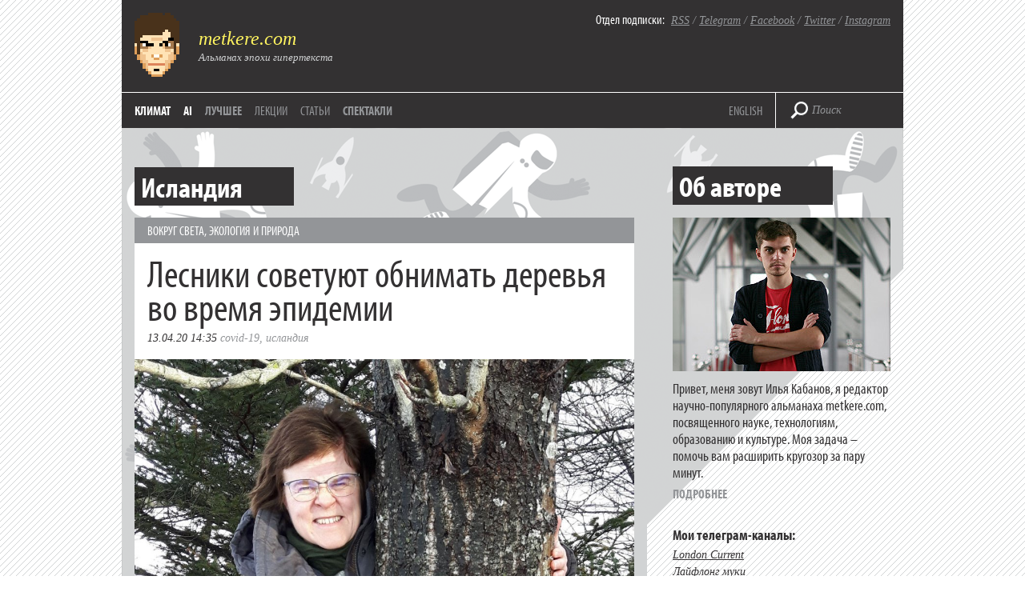

--- FILE ---
content_type: text/html; charset=UTF-8
request_url: https://metkere.com/topics/islandiya
body_size: 42357
content:
<!DOCTYPE html>
<!--[if IE 7]>
<html class="ie ie7" lang="ru-RU">
<![endif]-->
<!--[if IE 8]>
<html class="ie ie8" lang="ru-RU">
<![endif]-->
<!--[if !(IE 7) | !(IE 8)  ]><!-->
<html lang="ru-RU">
<!--<![endif]-->
<head>
<meta charset="UTF-8" />
<meta name="viewport" content="width=device-width" />
<title>  Исландия (@metkere)</title>

<meta name="google-site-verification" content="hPeF-pvt7buLvgAJZK_OEUHE47-nwcfFb-KfpJT0h_E" />
<meta name='yandex-verification' content='5275696b50067b36' />

<link rel="SHORTCUT ICON" type="image/x-icon" href="https://metkere.com/favicon.ico"/>

<!--<link rel="image_src" href="/i/metkere-qr-240.png" />-->

<link rel="alternate" type="application/rss+xml" title="metkere.com" href="http://metkere.com/feed" /> 

<meta name="keywords" content="Илья Кабанов, альманах, блог, журнал, metkere, metkere.com, меткере, наука, научные блоги, научный блог, космонавтика, космос, удивительные вещи, удивительные люди, кунсткамера, гаджеты,сделай сам, наука и жизнь, вокруг света, интервью, новости, дизайн, футуризм, ретро, Кабанов, астрономия, образование, Редакция.Наука, Редакция Наука" />
<meta name="author" content="Илья Кабанов" />
<meta name="description" content="Научно-популярный альманах Ильи Кабанова посвящен ученым и открытиям, которые они совершают. Мы пишем про астрономию и космонавтику, археологию и палеонтологию, биологию и физику, новые материалы и профессии будущего." />

<link rel="profile" href="https://gmpg.org/xfn/11" />
<link rel="pingback" href="https://metkere.com/xmlrpc.php" />
<script type="text/javascript" src="//use.typekit.net/ihd4hwv.js"></script>
<script type="text/javascript">try{Typekit.load();}catch(e){}</script>
<!--[if lt IE 9]>
<script src="https://metkere.com/wp-content/themes/metkere_new/js/html5.js" type="text/javascript"></script>
<![endif]-->
<meta name='robots' content='max-image-preview:large' />
<link rel='dns-prefetch' href='//fonts.googleapis.com' />
<link rel="alternate" type="application/rss+xml" title="metkere.com &raquo; Лента" href="https://metkere.com/feed" />
<link rel="alternate" type="application/rss+xml" title="metkere.com &raquo; Лента комментариев" href="https://metkere.com/comments/feed" />
<link rel="alternate" type="application/rss+xml" title="metkere.com &raquo; Лента метки Исландия" href="https://metkere.com/topics/islandiya/feed" />
<style id='wp-img-auto-sizes-contain-inline-css' type='text/css'>
img:is([sizes=auto i],[sizes^="auto," i]){contain-intrinsic-size:3000px 1500px}
/*# sourceURL=wp-img-auto-sizes-contain-inline-css */
</style>
<style id='wp-emoji-styles-inline-css' type='text/css'>

	img.wp-smiley, img.emoji {
		display: inline !important;
		border: none !important;
		box-shadow: none !important;
		height: 1em !important;
		width: 1em !important;
		margin: 0 0.07em !important;
		vertical-align: -0.1em !important;
		background: none !important;
		padding: 0 !important;
	}
/*# sourceURL=wp-emoji-styles-inline-css */
</style>
<style id='wp-block-library-inline-css' type='text/css'>
:root{--wp-block-synced-color:#7a00df;--wp-block-synced-color--rgb:122,0,223;--wp-bound-block-color:var(--wp-block-synced-color);--wp-editor-canvas-background:#ddd;--wp-admin-theme-color:#007cba;--wp-admin-theme-color--rgb:0,124,186;--wp-admin-theme-color-darker-10:#006ba1;--wp-admin-theme-color-darker-10--rgb:0,107,160.5;--wp-admin-theme-color-darker-20:#005a87;--wp-admin-theme-color-darker-20--rgb:0,90,135;--wp-admin-border-width-focus:2px}@media (min-resolution:192dpi){:root{--wp-admin-border-width-focus:1.5px}}.wp-element-button{cursor:pointer}:root .has-very-light-gray-background-color{background-color:#eee}:root .has-very-dark-gray-background-color{background-color:#313131}:root .has-very-light-gray-color{color:#eee}:root .has-very-dark-gray-color{color:#313131}:root .has-vivid-green-cyan-to-vivid-cyan-blue-gradient-background{background:linear-gradient(135deg,#00d084,#0693e3)}:root .has-purple-crush-gradient-background{background:linear-gradient(135deg,#34e2e4,#4721fb 50%,#ab1dfe)}:root .has-hazy-dawn-gradient-background{background:linear-gradient(135deg,#faaca8,#dad0ec)}:root .has-subdued-olive-gradient-background{background:linear-gradient(135deg,#fafae1,#67a671)}:root .has-atomic-cream-gradient-background{background:linear-gradient(135deg,#fdd79a,#004a59)}:root .has-nightshade-gradient-background{background:linear-gradient(135deg,#330968,#31cdcf)}:root .has-midnight-gradient-background{background:linear-gradient(135deg,#020381,#2874fc)}:root{--wp--preset--font-size--normal:16px;--wp--preset--font-size--huge:42px}.has-regular-font-size{font-size:1em}.has-larger-font-size{font-size:2.625em}.has-normal-font-size{font-size:var(--wp--preset--font-size--normal)}.has-huge-font-size{font-size:var(--wp--preset--font-size--huge)}.has-text-align-center{text-align:center}.has-text-align-left{text-align:left}.has-text-align-right{text-align:right}.has-fit-text{white-space:nowrap!important}#end-resizable-editor-section{display:none}.aligncenter{clear:both}.items-justified-left{justify-content:flex-start}.items-justified-center{justify-content:center}.items-justified-right{justify-content:flex-end}.items-justified-space-between{justify-content:space-between}.screen-reader-text{border:0;clip-path:inset(50%);height:1px;margin:-1px;overflow:hidden;padding:0;position:absolute;width:1px;word-wrap:normal!important}.screen-reader-text:focus{background-color:#ddd;clip-path:none;color:#444;display:block;font-size:1em;height:auto;left:5px;line-height:normal;padding:15px 23px 14px;text-decoration:none;top:5px;width:auto;z-index:100000}html :where(.has-border-color){border-style:solid}html :where([style*=border-top-color]){border-top-style:solid}html :where([style*=border-right-color]){border-right-style:solid}html :where([style*=border-bottom-color]){border-bottom-style:solid}html :where([style*=border-left-color]){border-left-style:solid}html :where([style*=border-width]){border-style:solid}html :where([style*=border-top-width]){border-top-style:solid}html :where([style*=border-right-width]){border-right-style:solid}html :where([style*=border-bottom-width]){border-bottom-style:solid}html :where([style*=border-left-width]){border-left-style:solid}html :where(img[class*=wp-image-]){height:auto;max-width:100%}:where(figure){margin:0 0 1em}html :where(.is-position-sticky){--wp-admin--admin-bar--position-offset:var(--wp-admin--admin-bar--height,0px)}@media screen and (max-width:600px){html :where(.is-position-sticky){--wp-admin--admin-bar--position-offset:0px}}

/*# sourceURL=wp-block-library-inline-css */
</style><style id='global-styles-inline-css' type='text/css'>
:root{--wp--preset--aspect-ratio--square: 1;--wp--preset--aspect-ratio--4-3: 4/3;--wp--preset--aspect-ratio--3-4: 3/4;--wp--preset--aspect-ratio--3-2: 3/2;--wp--preset--aspect-ratio--2-3: 2/3;--wp--preset--aspect-ratio--16-9: 16/9;--wp--preset--aspect-ratio--9-16: 9/16;--wp--preset--color--black: #000000;--wp--preset--color--cyan-bluish-gray: #abb8c3;--wp--preset--color--white: #ffffff;--wp--preset--color--pale-pink: #f78da7;--wp--preset--color--vivid-red: #cf2e2e;--wp--preset--color--luminous-vivid-orange: #ff6900;--wp--preset--color--luminous-vivid-amber: #fcb900;--wp--preset--color--light-green-cyan: #7bdcb5;--wp--preset--color--vivid-green-cyan: #00d084;--wp--preset--color--pale-cyan-blue: #8ed1fc;--wp--preset--color--vivid-cyan-blue: #0693e3;--wp--preset--color--vivid-purple: #9b51e0;--wp--preset--gradient--vivid-cyan-blue-to-vivid-purple: linear-gradient(135deg,rgb(6,147,227) 0%,rgb(155,81,224) 100%);--wp--preset--gradient--light-green-cyan-to-vivid-green-cyan: linear-gradient(135deg,rgb(122,220,180) 0%,rgb(0,208,130) 100%);--wp--preset--gradient--luminous-vivid-amber-to-luminous-vivid-orange: linear-gradient(135deg,rgb(252,185,0) 0%,rgb(255,105,0) 100%);--wp--preset--gradient--luminous-vivid-orange-to-vivid-red: linear-gradient(135deg,rgb(255,105,0) 0%,rgb(207,46,46) 100%);--wp--preset--gradient--very-light-gray-to-cyan-bluish-gray: linear-gradient(135deg,rgb(238,238,238) 0%,rgb(169,184,195) 100%);--wp--preset--gradient--cool-to-warm-spectrum: linear-gradient(135deg,rgb(74,234,220) 0%,rgb(151,120,209) 20%,rgb(207,42,186) 40%,rgb(238,44,130) 60%,rgb(251,105,98) 80%,rgb(254,248,76) 100%);--wp--preset--gradient--blush-light-purple: linear-gradient(135deg,rgb(255,206,236) 0%,rgb(152,150,240) 100%);--wp--preset--gradient--blush-bordeaux: linear-gradient(135deg,rgb(254,205,165) 0%,rgb(254,45,45) 50%,rgb(107,0,62) 100%);--wp--preset--gradient--luminous-dusk: linear-gradient(135deg,rgb(255,203,112) 0%,rgb(199,81,192) 50%,rgb(65,88,208) 100%);--wp--preset--gradient--pale-ocean: linear-gradient(135deg,rgb(255,245,203) 0%,rgb(182,227,212) 50%,rgb(51,167,181) 100%);--wp--preset--gradient--electric-grass: linear-gradient(135deg,rgb(202,248,128) 0%,rgb(113,206,126) 100%);--wp--preset--gradient--midnight: linear-gradient(135deg,rgb(2,3,129) 0%,rgb(40,116,252) 100%);--wp--preset--font-size--small: 13px;--wp--preset--font-size--medium: 20px;--wp--preset--font-size--large: 36px;--wp--preset--font-size--x-large: 42px;--wp--preset--spacing--20: 0.44rem;--wp--preset--spacing--30: 0.67rem;--wp--preset--spacing--40: 1rem;--wp--preset--spacing--50: 1.5rem;--wp--preset--spacing--60: 2.25rem;--wp--preset--spacing--70: 3.38rem;--wp--preset--spacing--80: 5.06rem;--wp--preset--shadow--natural: 6px 6px 9px rgba(0, 0, 0, 0.2);--wp--preset--shadow--deep: 12px 12px 50px rgba(0, 0, 0, 0.4);--wp--preset--shadow--sharp: 6px 6px 0px rgba(0, 0, 0, 0.2);--wp--preset--shadow--outlined: 6px 6px 0px -3px rgb(255, 255, 255), 6px 6px rgb(0, 0, 0);--wp--preset--shadow--crisp: 6px 6px 0px rgb(0, 0, 0);}:where(.is-layout-flex){gap: 0.5em;}:where(.is-layout-grid){gap: 0.5em;}body .is-layout-flex{display: flex;}.is-layout-flex{flex-wrap: wrap;align-items: center;}.is-layout-flex > :is(*, div){margin: 0;}body .is-layout-grid{display: grid;}.is-layout-grid > :is(*, div){margin: 0;}:where(.wp-block-columns.is-layout-flex){gap: 2em;}:where(.wp-block-columns.is-layout-grid){gap: 2em;}:where(.wp-block-post-template.is-layout-flex){gap: 1.25em;}:where(.wp-block-post-template.is-layout-grid){gap: 1.25em;}.has-black-color{color: var(--wp--preset--color--black) !important;}.has-cyan-bluish-gray-color{color: var(--wp--preset--color--cyan-bluish-gray) !important;}.has-white-color{color: var(--wp--preset--color--white) !important;}.has-pale-pink-color{color: var(--wp--preset--color--pale-pink) !important;}.has-vivid-red-color{color: var(--wp--preset--color--vivid-red) !important;}.has-luminous-vivid-orange-color{color: var(--wp--preset--color--luminous-vivid-orange) !important;}.has-luminous-vivid-amber-color{color: var(--wp--preset--color--luminous-vivid-amber) !important;}.has-light-green-cyan-color{color: var(--wp--preset--color--light-green-cyan) !important;}.has-vivid-green-cyan-color{color: var(--wp--preset--color--vivid-green-cyan) !important;}.has-pale-cyan-blue-color{color: var(--wp--preset--color--pale-cyan-blue) !important;}.has-vivid-cyan-blue-color{color: var(--wp--preset--color--vivid-cyan-blue) !important;}.has-vivid-purple-color{color: var(--wp--preset--color--vivid-purple) !important;}.has-black-background-color{background-color: var(--wp--preset--color--black) !important;}.has-cyan-bluish-gray-background-color{background-color: var(--wp--preset--color--cyan-bluish-gray) !important;}.has-white-background-color{background-color: var(--wp--preset--color--white) !important;}.has-pale-pink-background-color{background-color: var(--wp--preset--color--pale-pink) !important;}.has-vivid-red-background-color{background-color: var(--wp--preset--color--vivid-red) !important;}.has-luminous-vivid-orange-background-color{background-color: var(--wp--preset--color--luminous-vivid-orange) !important;}.has-luminous-vivid-amber-background-color{background-color: var(--wp--preset--color--luminous-vivid-amber) !important;}.has-light-green-cyan-background-color{background-color: var(--wp--preset--color--light-green-cyan) !important;}.has-vivid-green-cyan-background-color{background-color: var(--wp--preset--color--vivid-green-cyan) !important;}.has-pale-cyan-blue-background-color{background-color: var(--wp--preset--color--pale-cyan-blue) !important;}.has-vivid-cyan-blue-background-color{background-color: var(--wp--preset--color--vivid-cyan-blue) !important;}.has-vivid-purple-background-color{background-color: var(--wp--preset--color--vivid-purple) !important;}.has-black-border-color{border-color: var(--wp--preset--color--black) !important;}.has-cyan-bluish-gray-border-color{border-color: var(--wp--preset--color--cyan-bluish-gray) !important;}.has-white-border-color{border-color: var(--wp--preset--color--white) !important;}.has-pale-pink-border-color{border-color: var(--wp--preset--color--pale-pink) !important;}.has-vivid-red-border-color{border-color: var(--wp--preset--color--vivid-red) !important;}.has-luminous-vivid-orange-border-color{border-color: var(--wp--preset--color--luminous-vivid-orange) !important;}.has-luminous-vivid-amber-border-color{border-color: var(--wp--preset--color--luminous-vivid-amber) !important;}.has-light-green-cyan-border-color{border-color: var(--wp--preset--color--light-green-cyan) !important;}.has-vivid-green-cyan-border-color{border-color: var(--wp--preset--color--vivid-green-cyan) !important;}.has-pale-cyan-blue-border-color{border-color: var(--wp--preset--color--pale-cyan-blue) !important;}.has-vivid-cyan-blue-border-color{border-color: var(--wp--preset--color--vivid-cyan-blue) !important;}.has-vivid-purple-border-color{border-color: var(--wp--preset--color--vivid-purple) !important;}.has-vivid-cyan-blue-to-vivid-purple-gradient-background{background: var(--wp--preset--gradient--vivid-cyan-blue-to-vivid-purple) !important;}.has-light-green-cyan-to-vivid-green-cyan-gradient-background{background: var(--wp--preset--gradient--light-green-cyan-to-vivid-green-cyan) !important;}.has-luminous-vivid-amber-to-luminous-vivid-orange-gradient-background{background: var(--wp--preset--gradient--luminous-vivid-amber-to-luminous-vivid-orange) !important;}.has-luminous-vivid-orange-to-vivid-red-gradient-background{background: var(--wp--preset--gradient--luminous-vivid-orange-to-vivid-red) !important;}.has-very-light-gray-to-cyan-bluish-gray-gradient-background{background: var(--wp--preset--gradient--very-light-gray-to-cyan-bluish-gray) !important;}.has-cool-to-warm-spectrum-gradient-background{background: var(--wp--preset--gradient--cool-to-warm-spectrum) !important;}.has-blush-light-purple-gradient-background{background: var(--wp--preset--gradient--blush-light-purple) !important;}.has-blush-bordeaux-gradient-background{background: var(--wp--preset--gradient--blush-bordeaux) !important;}.has-luminous-dusk-gradient-background{background: var(--wp--preset--gradient--luminous-dusk) !important;}.has-pale-ocean-gradient-background{background: var(--wp--preset--gradient--pale-ocean) !important;}.has-electric-grass-gradient-background{background: var(--wp--preset--gradient--electric-grass) !important;}.has-midnight-gradient-background{background: var(--wp--preset--gradient--midnight) !important;}.has-small-font-size{font-size: var(--wp--preset--font-size--small) !important;}.has-medium-font-size{font-size: var(--wp--preset--font-size--medium) !important;}.has-large-font-size{font-size: var(--wp--preset--font-size--large) !important;}.has-x-large-font-size{font-size: var(--wp--preset--font-size--x-large) !important;}
/*# sourceURL=global-styles-inline-css */
</style>

<style id='classic-theme-styles-inline-css' type='text/css'>
/*! This file is auto-generated */
.wp-block-button__link{color:#fff;background-color:#32373c;border-radius:9999px;box-shadow:none;text-decoration:none;padding:calc(.667em + 2px) calc(1.333em + 2px);font-size:1.125em}.wp-block-file__button{background:#32373c;color:#fff;text-decoration:none}
/*# sourceURL=/wp-includes/css/classic-themes.min.css */
</style>
<link rel='stylesheet' id='twentytwelve-fonts-css' href='https://fonts.googleapis.com/css?family=Open+Sans:400italic,700italic,400,700&#038;subset=latin,latin-ext' type='text/css' media='all' />
<link rel='stylesheet' id='twentytwelve-style-css' href='https://metkere.com/wp-content/themes/metkere_new/style.css?ver=2479e12dae18af55593b508736d01faa' type='text/css' media='all' />
<link rel='stylesheet' id='wp-pagenavi-css' href='https://metkere.com/wp-content/plugins/wp-pagenavi/pagenavi-css.css?ver=2.70' type='text/css' media='all' />
<style id='wp-typography-custom-inline-css' type='text/css'>
sup{vertical-align: 60%;font-size: 75%;line-height: 100%}sub{vertical-align: -10%;font-size: 75%;line-height: 100%}.amp{font-family: Baskerville, "Goudy Old Style", "Palatino", "Book Antiqua", "Warnock Pro", serif;font-weight: normal;font-style: italic;font-size: 1.1em;line-height: 1em}.caps{font-size: 90%}.dquo{margin-left:-.40em}.quo{margin-left:-.2em}.pull-double{margin-left:-.38em}.push-double{margin-right:.38em}.pull-single{margin-left:-.15em}.push-single{margin-right:.15em}
/*# sourceURL=wp-typography-custom-inline-css */
</style>
<style id='wp-typography-safari-font-workaround-inline-css' type='text/css'>
body {-webkit-font-feature-settings: "liga";font-feature-settings: "liga";-ms-font-feature-settings: normal;}
/*# sourceURL=wp-typography-safari-font-workaround-inline-css */
</style>
<link rel="https://api.w.org/" href="https://metkere.com/wp-json/" /><link rel="alternate" title="JSON" type="application/json" href="https://metkere.com/wp-json/wp/v2/tags/799" /><link rel="EditURI" type="application/rsd+xml" title="RSD" href="https://metkere.com/xmlrpc.php?rsd" />

<script type="text/javascript" src="//vk.com/js/api/openapi.js?96"></script>

<script type="text/javascript">
  VK.init({apiId: 2362792, onlyWidgets: true});
</script>

<script type="text/javascript">

  var _gaq = _gaq || [];
  _gaq.push(['_setAccount', 'UA-3960740-1']);
  _gaq.push(['_setDomainName', '.metkere.com']);
  _gaq.push(['_trackPageview']);

  (function() {
    var ga = document.createElement('script'); ga.type = 'text/javascript'; ga.async = true;
    ga.src = ('https:' == document.location.protocol ? 'https://ssl' : 'http://www') + '.google-analytics.com/ga.js';
    var s = document.getElementsByTagName('script')[0]; s.parentNode.insertBefore(ga, s);
  })();

</script>
	<meta name="yandex-verification" content="5275696b50067b36" />

</head>

<body class="archive tag tag-islandiya tag-799 wp-theme-metkere_new full-width custom-font-enabled">

<div id="page" class="container">
    <div class="header">
        <a href="https://metkere.com/" class="logo"><img src="/i/logo.png" alt="metkere.com" rel="home"></a>
        <div class="sub">
	      <p class="sub-big"><a href="/" rel="home">metkere.com</a></p>
	      <p class="sub-small">Альманах эпохи гипертекста</p>
        </div>
	<div class="subscribe">
        	<p><span class="subscribe-label">Отдел подписки:</span>&nbsp;&nbsp;<a href="https://metkere.com/feed">RSS</a> / <a href="https://t.me/lifelongmooc">Telegram</a> / <a href="https://www.facebook.com/eliakabanov">Facebook</a> / <a href="https://twitter.com/metkere">Twitter</a> / <a href="https://instagram.com/metkere">Instagram</a></p>
        </div>
	<div class="header-line"></div>
	<div class="nav">
          <ul class="main-menu">
            <li><a href="/topics/climate">Климат</a></li>
	<li><a href="/topics/ai">AI</a></li>
                      <li><a href="/best/" class="archive">Лучшее</a></li>
        <!-- <li><a href="https://metkere.com/?task=randompost" class="archive"><span class="active">Случайная заметка</span></a></li> -->
           <li><a href="/list/publictalks" class="send-news">Лекции</a></li>
           <li><a href="/press/my" class="send-news">Статьи</a></li>
           <li><a href="/about/theater" class="archive">Спектакли</a></li>		
          </ul>

	    <div class="add-menu" >
                <p><a href="https://mtk.re">ENGLISH</a> <!--/ <a href="http://metkere.com"><span class="active">РУС</span></a>--></p>
            </div>
        </div>
                    <div class="header-separator"></div>
            <div class="search-block">
                <form id="search-form" role="search" method="get" action="https://metkere.com/">
                    <input type="submit" class="search-submit">
                    <input type="text" name="s" value="Поиск" id="search-field">
                </form>
            </div>
            </div>
<!-- #masthead -->
	
<div class="wrapper" id="primary">
        <div class="posts" role="main">

					<header class="archive-header" style="margin-bottom:3px;margin-top:-1px">
				<h1 style="text-transform:none;" class="panel-heading"><span>Исландия</span></h1>

						</header><!-- .archive-header -->

			<div class="post">


    <div class="text">
<span class="strip"><a href="https://metkere.com/tag/world" rel="category tag">Вокруг света</a>, <a href="https://metkere.com/tag/eco" rel="category tag">Экология и природа</a></span>
            <a href="https://metkere.com/2020/04/icelandtreehugs.html" class="heading">Лесники советуют обнимать деревья во время эпидемии</a>
            <p class="date-tags">
	        
		<span class="date">13.04.20 14:35</span>
            <a href="https://metkere.com/topics/covid-19" rel="tag">COVID-19</a>, <a href="https://metkere.com/topics/islandiya" rel="tag">Исландия</a> </p>
            		<p class="introtext"><img fetchpriority="high" decoding="async" src="https://202x.metkere.com/2020/04/Tree_hug_skogar.is_.jpg" alt="Исландские лесники советуют обнимать деревья во время эпидемии" width="1024" ></p>
<p class="introtext"><a href="https://metkere.com/2016/11/icelandpolitics.html">Исландская лесная служба</a> предложила обнимать деревья, раз уж обниматься с&nbsp;людьми пока нельзя.&nbsp;</p>
                                <a href="https://metkere.com/2020/04/icelandtreehugs.html" class="read-next">Читать дальше</a>
                          	

    </div>

</div><!-- #post -->
<div class="post">


    <div class="text">
<span class="strip"><a href="https://metkere.com/tag/business" rel="category tag">Бизнес</a>, <a href="https://metkere.com/tag/world" rel="category tag">Вокруг света</a>, <a href="https://metkere.com/tag/animals" rel="category tag">Животные</a></span>
            <a href="https://metkere.com/2018/10/mousekeeper.html" class="heading">Исландский отель взял на работу кошку</a>
            <p class="date-tags">
	        
		<span class="date">12.10.18 16:24</span>
            <a href="https://metkere.com/topics/islandiya" rel="tag">Исландия</a>, <a href="https://metkere.com/topics/kotiki" rel="tag">котики</a>, <a href="https://metkere.com/topics/otel" rel="tag">отель</a> </p>
            		<p class="introtext"><img decoding="async" src="https://201x.metkere.com/2018/10/palmousekeeper-704x645.jpg" alt="Исландский отель взял на работу кошку" width="704" ></p>
<p class="introtext"><a href="https://metkere.com/2011/09/lumicats.html">Кошка</a> по имени Пал Даниэльсдоттир работает официальным мышеловом в&nbsp;<a href="https://metkere.com/2016/11/icelandpolitics.html">исландской</a> гостинице Fosshotel. У&nbsp;нее даже есть бейдж сотрудника!&nbsp;</p>
                                <a href="https://metkere.com/2018/10/mousekeeper.html" class="read-next">Читать дальше</a>
                          	

    </div>

</div><!-- #post -->
<div class="post">


    <div class="text">
<span class="strip"><a href="https://metkere.com/tag/science" rel="category tag">Наука и жизнь</a>, <a href="https://metkere.com/tag/apiculture" rel="category tag">Пчеловодство</a></span>
            <a href="https://metkere.com/2018/07/icelandbumbelbee.html" class="heading">Викинги завезли в&nbsp;Исландию шмелей. Это помогло развить сельское хозяйство</a>
            <p class="date-tags">
	        
		<span class="date">24.07.18 21:09</span>
            <a href="https://metkere.com/topics/vikingi" rel="tag">Викинги</a>, <a href="https://metkere.com/topics/islandiya" rel="tag">Исландия</a>, <a href="https://metkere.com/topics/bumblebees" rel="tag">Шмели</a> </p>
            		<p class="introtext"><img decoding="async" src="https://201x.metkere.com/2018/07/Bombus_jonellus-704x468.jpg" alt="Викинги завезли в Исландию шмелей. Это помогло развить сельское хозяйство" width="704" ><br>
<small>Фото: Arnstein Staverløkk/Norsk institutt for naturforskning/Wikipedia.</small></p>
<p class="introtext">Ученые из Северного (Арктического) федерального университета и&nbsp;Федерального исследовательского центра комплексного изучения Арктики <span class="caps">РАН</span> исследовали фауну <a href="https://metkere.com/2016/11/icelandpolitics.html">Исландии</a> на примере шмелей. Эти насекомые необходимы для нормального существования экосистем и&nbsp;сельского хозяйства, в&nbsp;том числе выращивания кормовых трав в&nbsp;условиях Севера. Один из видов шмелей могли завезти на остров еще викинги.&nbsp;</p>
                                <a href="https://metkere.com/2018/07/icelandbumbelbee.html" class="read-next">Читать дальше</a>
                          	

    </div>

</div><!-- #post -->
<div class="post">


    <div class="text">
<span class="strip"><a href="https://metkere.com/tag/sport" rel="category tag">Спорт</a></span>
            <a href="https://metkere.com/2018/07/worldcuprussia.html" class="heading">Яхта, «Нива» и&nbsp;трактор: Как футбольные болельщики добирались до России</a>
            <p class="date-tags">
	        
		<span class="date">13.07.18 16:58</span>
            <a href="https://metkere.com/topics/uk" rel="tag">Великобритания</a>, <a href="https://metkere.com/topics/germany" rel="tag">Германия</a>, <a href="https://metkere.com/topics/islandiya" rel="tag">Исландия</a>, <a href="https://metkere.com/topics/football" rel="tag">Футбол</a> </p>
            		<p class="introtext"><img loading="lazy" decoding="async" src="https://201x.metkere.com/2018/07/wc_niva.png" alt width="689" ><br>
<small>Фото: <span class="caps">REUTERS</span>/Ueslei Marcelino.</small></p>
<p class="introtext">Два <a href="https://metkere.com/2016/04/icelandmike.html">исландца</a> проехали 5000 км на «Ниве» в&nbsp;цветах <a href="https://metkere.com/2016/11/icelandpolitics.html">национального флага</a>, чтобы попасть на матчи <a href="https://metkere.com/2015/06/footballgraphics.html">Чемпионата мира по футболу</a>. «Викинги были исследователями, <a href="https://metkere.com/2013/03/navcrystall.html">моряками</a> и&nbsp;воинами, так что у&nbsp;нас тоже есть дух приключений», <a href="https://uk.reuters.com/article/uk-soccer-worldcup-ice-fans-lada/iceland-fans-show-their-viking-spirit-in-a-lada-idUKKBN1JG2KJ">отметил</a> один из фанатов. Путешественники добрались до Дании на пароме, потом пересекли Европу и&nbsp;приехали на матчи в&nbsp;Волгоград. Весь путь занял у&nbsp;них две недели. Болельщики из других стран добирались на чемпионат не менее странными способами.&nbsp;</p>
                                <a href="https://metkere.com/2018/07/worldcuprussia.html" class="read-next">Читать дальше</a>
                          	

    </div>

</div><!-- #post -->
<div class="post">


    <div class="text">
<span class="strip"><a href="https://metkere.com/tag/yachts" rel="category tag">Яхты и корабли</a></span>
            <a href="https://metkere.com/2017/04/triumph.html" class="heading">Как и&nbsp;зачем энтузиасты спасают бриг «Триумф»</a>
            <p class="date-tags">
	        
		<span class="date">04.04.17 07:57</span>
            <a href="https://metkere.com/topics/islandiya" rel="tag">Исландия</a>, <a href="https://metkere.com/topics/crowdfunding" rel="tag">Краудфандинг</a>, <a href="https://metkere.com/topics/peterburg" rel="tag">Петербург</a>, <a href="https://metkere.com/topics/expedition" rel="tag">Экспедиции</a> </p>
            		<p class="introtext"><img loading="lazy" decoding="async" src="https://201x.metkere.com/2017/04/triumph-704x528.jpg" alt width="704" ></p>
<p class="introtext">Увлеченные морским делом энтузиасты <a href="https://tjournal.ru/42637-spasti-triumf">решили спасти</a> от разрушения <a href="http://shiptriumph.ru/">парусный бриг</a> «Триумф», на борту которого снимали около тридцати фильмов. Помочь в&nbsp;спасении <a href="http://shiptriumph.ru/#reconstruction">может любой желающий</a>, но времени мало — до середины апреля команде нужно собрать 400 тысяч рублей.&nbsp;</p>
                                <a href="https://metkere.com/2017/04/triumph.html" class="read-next">Читать дальше</a>
                          	

    </div>

</div><!-- #post -->

		
		</div><!-- #content -->
       <div class="additional">

          <div class="panel">
            <p class="panel-heading">Об авторе</p>
            <a href="http://metkere.com/about/"><img src="/i/metkere-sidebar-new.jpg" width="272" height="192" alt="Илья Кабанов"></a>
            <p class="panel-text">Привет, меня зовут Илья Кабанов, я редактор научно-популярного альманаха metkere.com, посвященного науке, технологиям, образованию и культуре. Моя задача – помочь вам расширить кругозор за пару минут.</p>
            <a href="http://metkere.com/about/" class="read-next">Подробнее</a>
			<br><br>
  
			  
			  
			  		 <p class="panel-subheading">Мои телеграм-каналы:</p>
            <ul>
              <li><a href="https://t.me/londoncurrent">London Current</a></li>
              <li><a href="https://t.me/lifelongmooc">Лайфлонг муки</a></li>
            </ul>
	  </div>


		   
<!--        <div class="panel">
            <a href="https://metkere.com/about/partnership" class="support">Реклама в metkere.com!</a>
          </div> -->

          <div class="panel">
			  		  
            <p class="panel-heading">Рубрики</p>
            <div class="tags">
              <a href="http://metkere.com/tag/science">Наука и жизнь</a>
              <a href="http://metkere.com/tag/infographics">Инфографика</a>
              <a href="http://metkere.com/tag/retrofuturism">Ретрофутуризм</a>
              <a href="http://metkere.com/tag/space">Космонавтика</a>
              <a href="http://metkere.com/tag/old-prints">Старые издания</a>
              <a href="http://metkere.com/tag/maps">Карты</a>
              <a href="http://metkere.com/tag/chronicles">Кинохроника</a>
              <a href="http://metkere.com/tag/lingua">Лингвистика</a>
              <a href="http://metkere.com/tag/color">История в цвете</a>
            </div>
<br><br><br><br><br><br><br><br>
            <p class="panel-subheading">Мои интервью</p>
            <ul>
		<li><span class="panel-date">20 янв</span> &mdash; <a href="https://lifehacker.ru/rabochie-mesta-ilya-kabanov/" rel="nofollow">Лайфхакер</a></li>
		<li><span class="panel-date">21 дек</span> &mdash; <a href="https://www.youtube.com/watch?v=ziD-U6NhYuI" rel="nofollow">Авторадио</a></li>
		<li><span class="panel-date">10 апр</span> &mdash; <a href="https://meduza.io/en/episodes/2021/04/10/the-quiet-game-how-scientists-in-siberia-tried-to-conceal-pollution-research" rel="nofollow">Meduza</a></li>
		<li><span class="panel-date">26 мар</span> &mdash; <a href="https://www.bbc.co.uk/sounds/play/w3csym39" rel="nofollow">BBC</a></li>
		<li><span class="panel-date">08 фев</span> &mdash; <a href="https://youtu.be/0irgPmfg7-8" rel="nofollow">Тайга.инфо</a></li>
		<li><span class="panel-date">14 дек</span> &mdash; <a href="https://www.youtube.com/watch?v=wkWemz_dDNk" rel="nofollow">Свободные</a></li>
		<li><span class="panel-date">09 дек</span> &mdash; <a href="https://tvrain.ru/articles/diletanty_tsenzura_v_istoricheskih_filmah_gde_granitsa_mezhdu_zamyslom_rezhissera_i_pravdoj-358484/" rel="nofollow">Дождь</a></li>
		<li> <a href="http://metkere.com/press/">Все упоминания в СМИ</a></li>
            </ul>
          </div>
        </div>	</div><!-- #primary -->
 <div id="nav-below" class="pages" role="navigation"> <p><span aria-current="page" class="page-numbers current">1</span>
<a class="page-numbers" href="https://metkere.com/topics/islandiya/page/2">2</a>
<a class="page-numbers" href="https://metkere.com/topics/islandiya/page/3">3</a>
<a class="page-numbers" href="https://metkere.com/topics/islandiya/page/4">4</a>
<a class="next page-numbers" href="https://metkere.com/topics/islandiya/page/2">>></a>            <a href="https://metkere.com/topics/islandiya/page/4" class="last">Последняя страница</a>
	 </p></div> <div class="footer">
        <p><span class="subscribe-label">&copy; 2000—2026 <a href="https://kabanov.org/">Илья Кабанов</a>.</span> Если вы попали сюда случайно, оставайтесь с нами, <a href="http://metkere.com/best/">здесь интересно</a>. Если у вас есть вопросы или предложения, <a href="http://metkere.com/about/contacts/">свяжитесь со мной</a>.</p>
<p><span class="subscribe-label"><a href="https://metkere.com/promo">Промо-коды на банки, такси и путешествия</a>!</p>
              <p><span class="subscribe-label">Дизайн и верстка</span> — <a href="http://codestudio.org/">Code Studio</a>. <span class="subscribe-label">Логотип</span> — Саша Алексеенко. <span class="subscribe-label">Иллюстрации</span> — Алексей Бархатов. <span class="subscribe-label">Техподдержка</span> — <a href="http://alice2k.ru/">alice2k</a> и Илья Таратухин.

<!-- Yandex.Metrika counter -->
<script type="text/javascript">
    (function (d, w, c) {
        (w[c] = w[c] || []).push(function() {
            try {
                w.yaCounter156082 = new Ya.Metrika({
                    id:156082,
                    clickmap:true,
                    trackLinks:true,
                    accurateTrackBounce:true
                });
            } catch(e) { }
        });

        var n = d.getElementsByTagName("script")[0],
            s = d.createElement("script"),
            f = function () { n.parentNode.insertBefore(s, n); };
        s.type = "text/javascript";
        s.async = true;
        s.src = "https://mc.yandex.ru/metrika/watch.js";

        if (w.opera == "[object Opera]") {
            d.addEventListener("DOMContentLoaded", f, false);
        } else { f(); }
    })(document, window, "yandex_metrika_callbacks");
</script>
<noscript><div><img src="https://mc.yandex.ru/watch/156082" style="position:absolute; left:-9999px;" alt="" /></div></noscript>
<!-- /Yandex.Metrika counter -->

</p>

</div>
</div><!-- #container -->
<script src="https://metkere.com/wp-content/themes/metkere_new/js/jquery-1.7.2.min.js" type="text/javascript"></script>
<script src="https://metkere.com/wp-content/themes/metkere_new/js/main.js" type="text/javascript"></script>


<script>!function(d,s,id){var js,fjs=d.getElementsByTagName(s)[0],p=/^http:/.test(d.location)?'http':'https';if(!d.getElementById(id)){js=d.createElement(s);js.id=id;js.src=p+'://platform.twitter.com/widgets.js';fjs.parentNode.insertBefore(js,fjs);}}(document, 'script', 'twitter-wjs');</script>

<div id="fb-root"></div>
<script>(function(d, s, id) {
  var js, fjs = d.getElementsByTagName(s)[0];
  if (d.getElementById(id)) return;
  js = d.createElement(s); js.id = id;
  js.src = "//connect.facebook.net/en_US/all.js#xfbml=1&appId=167350183324131";
  fjs.parentNode.insertBefore(js, fjs);
}(document, 'script', 'facebook-jssdk'));</script>


<script type="speculationrules">
{"prefetch":[{"source":"document","where":{"and":[{"href_matches":"/*"},{"not":{"href_matches":["/wp-*.php","/wp-admin/*","/*","/wp-content/*","/wp-content/plugins/*","/wp-content/themes/metkere_new/*","/*\\?(.+)"]}},{"not":{"selector_matches":"a[rel~=\"nofollow\"]"}},{"not":{"selector_matches":".no-prefetch, .no-prefetch a"}}]},"eagerness":"conservative"}]}
</script>
<!--
The IP2Location Country Blocker is using IP2Location LITE geolocation database. Please visit https://lite.ip2location.com for more information.
-->
<script type="text/javascript" src="https://metkere.com/wp-content/themes/metkere_new/js/navigation.js?ver=1.0" id="twentytwelve-navigation-js"></script>
<script type="text/javascript" src="https://metkere.com/wp-content/plugins/wp-typography/js/clean-clipboard.min.js?ver=5.11.0" id="wp-typography-cleanup-clipboard-js"></script>
<script id="wp-emoji-settings" type="application/json">
{"baseUrl":"https://s.w.org/images/core/emoji/17.0.2/72x72/","ext":".png","svgUrl":"https://s.w.org/images/core/emoji/17.0.2/svg/","svgExt":".svg","source":{"concatemoji":"https://metkere.com/wp-includes/js/wp-emoji-release.min.js?ver=2479e12dae18af55593b508736d01faa"}}
</script>
<script type="module">
/* <![CDATA[ */
/*! This file is auto-generated */
const a=JSON.parse(document.getElementById("wp-emoji-settings").textContent),o=(window._wpemojiSettings=a,"wpEmojiSettingsSupports"),s=["flag","emoji"];function i(e){try{var t={supportTests:e,timestamp:(new Date).valueOf()};sessionStorage.setItem(o,JSON.stringify(t))}catch(e){}}function c(e,t,n){e.clearRect(0,0,e.canvas.width,e.canvas.height),e.fillText(t,0,0);t=new Uint32Array(e.getImageData(0,0,e.canvas.width,e.canvas.height).data);e.clearRect(0,0,e.canvas.width,e.canvas.height),e.fillText(n,0,0);const a=new Uint32Array(e.getImageData(0,0,e.canvas.width,e.canvas.height).data);return t.every((e,t)=>e===a[t])}function p(e,t){e.clearRect(0,0,e.canvas.width,e.canvas.height),e.fillText(t,0,0);var n=e.getImageData(16,16,1,1);for(let e=0;e<n.data.length;e++)if(0!==n.data[e])return!1;return!0}function u(e,t,n,a){switch(t){case"flag":return n(e,"\ud83c\udff3\ufe0f\u200d\u26a7\ufe0f","\ud83c\udff3\ufe0f\u200b\u26a7\ufe0f")?!1:!n(e,"\ud83c\udde8\ud83c\uddf6","\ud83c\udde8\u200b\ud83c\uddf6")&&!n(e,"\ud83c\udff4\udb40\udc67\udb40\udc62\udb40\udc65\udb40\udc6e\udb40\udc67\udb40\udc7f","\ud83c\udff4\u200b\udb40\udc67\u200b\udb40\udc62\u200b\udb40\udc65\u200b\udb40\udc6e\u200b\udb40\udc67\u200b\udb40\udc7f");case"emoji":return!a(e,"\ud83e\u1fac8")}return!1}function f(e,t,n,a){let r;const o=(r="undefined"!=typeof WorkerGlobalScope&&self instanceof WorkerGlobalScope?new OffscreenCanvas(300,150):document.createElement("canvas")).getContext("2d",{willReadFrequently:!0}),s=(o.textBaseline="top",o.font="600 32px Arial",{});return e.forEach(e=>{s[e]=t(o,e,n,a)}),s}function r(e){var t=document.createElement("script");t.src=e,t.defer=!0,document.head.appendChild(t)}a.supports={everything:!0,everythingExceptFlag:!0},new Promise(t=>{let n=function(){try{var e=JSON.parse(sessionStorage.getItem(o));if("object"==typeof e&&"number"==typeof e.timestamp&&(new Date).valueOf()<e.timestamp+604800&&"object"==typeof e.supportTests)return e.supportTests}catch(e){}return null}();if(!n){if("undefined"!=typeof Worker&&"undefined"!=typeof OffscreenCanvas&&"undefined"!=typeof URL&&URL.createObjectURL&&"undefined"!=typeof Blob)try{var e="postMessage("+f.toString()+"("+[JSON.stringify(s),u.toString(),c.toString(),p.toString()].join(",")+"));",a=new Blob([e],{type:"text/javascript"});const r=new Worker(URL.createObjectURL(a),{name:"wpTestEmojiSupports"});return void(r.onmessage=e=>{i(n=e.data),r.terminate(),t(n)})}catch(e){}i(n=f(s,u,c,p))}t(n)}).then(e=>{for(const n in e)a.supports[n]=e[n],a.supports.everything=a.supports.everything&&a.supports[n],"flag"!==n&&(a.supports.everythingExceptFlag=a.supports.everythingExceptFlag&&a.supports[n]);var t;a.supports.everythingExceptFlag=a.supports.everythingExceptFlag&&!a.supports.flag,a.supports.everything||((t=a.source||{}).concatemoji?r(t.concatemoji):t.wpemoji&&t.twemoji&&(r(t.twemoji),r(t.wpemoji)))});
//# sourceURL=https://metkere.com/wp-includes/js/wp-emoji-loader.min.js
/* ]]> */
</script>
</body>
</html>

--- FILE ---
content_type: application/javascript
request_url: https://metkere.com/wp-content/themes/metkere_new/js/main.js
body_size: 514
content:
$('#search-field').focusin(function() {
	if ($(this).val() == 'Поиск') {
		$(this).val('');
		$(this).css('color', '#fff');
		$(this).css('font-style', 'normal');
	}
});

$('#search-field').focusout(function() {
	if ($(this).val() == '') {
		$(this).val('Поиск');
		$(this).css('color', '#939598');
		$(this).css('font-style', 'italic');
	}
});

$("#search-panel-form").submit(function(e) {
	if (!$("#search-panel-field").val()) {
      e.preventDefault();
    }
});

$("#search-form").submit(function(e) {
	if (!$("#search-field").val() || $("#search-field").val() == 'Поиск') {
      e.preventDefault();
    }
});